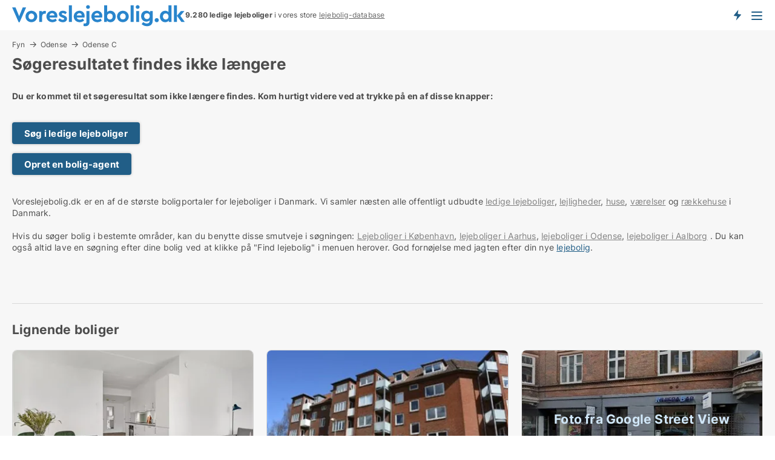

--- FILE ---
content_type: text/html; charset=utf-8
request_url: https://www.voreslejebolig.dk/lejligheder/odense-c/838113
body_size: 8277
content:
<!doctype html>
<html lang="da" prefix="og:http://ogp.me/ns#">
<head>
    
<meta charset="UTF-8" />

    <title>Søgeresultatet 838113 findes ikke: Ledig lejlighed i Odense C til...</title>
        <meta name="description" content="Søgeresultatet med ID: 838113 findes ikke. Tryk på en af disse knapper for at komme videre..." />
        <meta property="fb:app_id" content="1594680220639560" />
        <meta property="og:type" content="website" />
        <meta property="og:image" content="no-image" />
        <meta property="og:image:secure_url" content="no-image" />
        <meta property="og:image:alt" content="/images/noimage/Cache/DualBrandHousing_750.webp" />
        <meta property="og:image:width" content="640" />
        <meta property="og:image:height" content="480" />
        <meta property="og:url" content="https://www.voreslejebolig.dk/lejligheder/odense-c/838113" />
        <meta property="og:title" content="Søgeresultatet 838113 findes ikke: Ledig lejlighed i Odense C til..." />
        <meta property="og:description" content="Søgeresultatet med ID: 838113 findes ikke. Tryk på en af disse knapper for at komme videre..." />
<meta name="robots" content="noarchive"> <meta name="robots" content="noindex,follow" />

<link rel="canonical" href="https://www.voreslejebolig.dk/lejligheder/odense-c/838113" />

    <meta name="viewport" content="width=device-width, initial-scale=1, maximum-scale=1" />
    <link rel="shortcut icon" href="/images/favicons/favicon-v.svg" type="image/svg+xml" />

    <link rel="stylesheet" type="text/css" href="/css/Fonts.css?v=qdyVyXTPGujr1_Zx6mSCH3rhyJE" />


<link rel="stylesheet" href="/bundles/css/styles.css?v=qzcA1MTrn6bNwgRdL0GSVSUsxOo" />
<link rel="stylesheet" href="/bundles/css/ie.css?v=arvbbbJlr3nYUy4yERXZvdZs-2M" />

    <link rel="stylesheet" type="text/css" href="/css/Print.css?v=bYdEREpUZoZiSfaoFUgZUwvL20s" media="print" />
<script>
    window.dataLayer = window.dataLayer || [];
    function gtag() { dataLayer.push(arguments); }
    gtag('consent', 'default', {
        'ad_user_data': 'denied',
        'ad_personalization': 'denied',
        'ad_storage': 'denied',
        'analytics_storage': 'denied'
    });
    gtag('js', new Date());
    gtag('config', 'G-SNLN4L8CSR');
</script>


</head>
<body class="new-popup-layout">
    
    

<header id="header">
    <section>
<a href="https://www.voreslejebolig.dk/" class="logo">
                    <img alt="Søger du lejebolig? Kæmpe udvalg af ledige lejeboliger" title="Søger du lejebolig? Kæmpe udvalg af ledige lejeboliger" src="/media/432151/voreslejebolig-logo-286-x-36.svg"  />
                    
                </a>            <div class="post-logo">
                    <ul class="info" id="presentation_info" data-separator="." data-animate="false">
                        <li><span class="show-desktop"><strong>9.280</strong> ledige lejeboliger lige nu på <a class="tos-info" href="javascript:void(0)" popup-content-id="10418" data-anchor="tos_mails" style="text-decoration:underline;"><strong>Danmarks store portal for lejeboliger</strong></a>
</span><span class="show-mobile"><b>9.280 ledige lejeboliger</b> i vores store <a class="tos-info" href="javascript:void(0)" popup-content-id="10418" data-anchor="tos_mails" style="text-decoration:underline;">lejebolig-database</a></span></li>
                    </ul>


            </div>
            <div class="logo-btns">
                <a id="special_product_button" class="special-product-button" onclick="ShowPreAuthPopup('HeaderSpecialButton', 'Popup_FrequencyUserCreation', '', false, '', '');">Få besked om nye lejeboliger!</a>

                <div class="notification-buttons show-mobile">
                    
<a data-action="user-notifications" data-api="UserNotificationPopup" data-type="Default" class="notification-counter" style="display:none;"
   data-text="Nye boliger" data-empty-text="Boliger der passer til din agent">
    <label data-action="label"></label>
    <span class="counter" data-action="counter"></span>
</a>
                </div>


                    <a class="show-menu-button" onclick="ToggleMenu();"></a>
            </div>
        <div id="slide_nav" class="mobile-navi"></div>
    </section>
        <nav>
                <div  data-single-line="">
                    <aside>
<span><a class="show-desktop regular with-nested" href="https://www.voreslejebolig.dk/about">Om Voreslejebolig.dk</a><ul class="nested-links"><li><a class="regular" href="https://www.voreslejebolig.dk/kontakt">Kontakt os</a></li><li><a class="regular" href="https://www.voreslejebolig.dk/her-kommer-boligerne-fra">Her kommer lejeboligerne fra</a></li><li><a class="regular" href="https://www.voreslejebolig.dk/betalingsbruger-fordele-som-boligsoeger">Betalingsbruger fordele</a></li><li><a class="regular" href="https://www.voreslejebolig.dk/find-fejl-og-faa-beloenning">Belønning for fejl</a></li><li><a class="regular" href="https://www.voreslejebolig.dk/facebook-communities">Facebook communities</a></li></ul></span><span><a class="regular with-nested" href="https://www.voreslejebolig.dk/lejeboliger">Find lejebolig</a><ul class="nested-links"><li><a class="regular" href="https://www.voreslejebolig.dk/leje/lejligheder">Lejligheder til leje</a></li><li><a class="regular" href="https://www.voreslejebolig.dk/leje/vaerelser">Værelser til leje</a></li><li><a class="regular" href="https://www.voreslejebolig.dk/leje/huse">Hus til leje</a></li></ul></span><span><a class="bold with-nested" onmouseover="this.prevFontColor=this.style.color;this.style.color='#f5870b'" onmouseout="this.style.color=this.prevFontColor" href="/udlejning-af-lejeboliger">Find lejer</a><ul class="nested-links"><li><a class="regular" href="https://www.voreslejebolig.dk/udlejning-af-lejeboliger/lejligheder">Udlejning af lejlighed</a></li><li><a class="regular" href="https://www.voreslejebolig.dk/udlejning-af-lejeboliger">Udlejning af lejebolig</a></li><li><a class="regular" href="https://www.voreslejebolig.dk/udlejning-af-lejeboliger/huse">Udlejning af hus</a></li><li><a class="regular" href="https://www.voreslejebolig.dk/udlejning-af-lejeboliger/vaerelser">Udlejning af værelse</a></li></ul></span><span><a class="regular with-nested" onmouseover="this.prevFontColor=this.style.color;this.style.color='#f5870b'" onmouseout="this.style.color=this.prevFontColor" href="https://www.voreslejebolig.dk/viden-om">Viden om</a><ul class="nested-links"><li><a class="regular" href="https://www.voreslejebolig.dk/lejeboliger-spoergsmaal-svar">Spørgsmål og svar om lejeboliger</a></li><li><a class="regular" href="https://www.voreslejebolig.dk/tjek-udlejer-foer-betaling">Tjek udlejer før betaling</a></li><li><a class="regular" href="https://www.voreslejebolig.dk/blogs">Blog</a></li><li><a class="regular" href="https://www.voreslejebolig.dk/nyheder">Nyheder</a></li><li><a class="regular" href="https://www.voreslejebolig.dk/lejebolig-ordbog">Lejebolig-ordbog</a></li></ul></span><span><a class="bold with-nested" onmouseover="this.prevFontColor=this.style.color;this.style.color='#f5870b'" onmouseout="this.style.color=this.prevFontColor" href="https://www.voreslejebolig.dk/bolig-statistik">Data om lejeboliger</a><ul class="nested-links"><li><a class="regular" href="https://www.voreslejebolig.dk/bolig-statistik/lejeboliger-udvikling">Udviklingen i udbudte lejeboliger</a></li><li><a class="regular" href="https://www.voreslejebolig.dk/bolig-statistik/nye-lejeboliger-udvikling">Udviklingen i nye udbudte lejeboliger</a></li><li><a class="regular" href="https://www.voreslejebolig.dk/bolig-statistik/udlejede-boliger-udvikling">Udviklingen i udlejede boliger</a></li></ul></span>                        
                    </aside>
                    <aside>
<a class="show-desktop regular" onmouseover="this.prevFontColor=this.style.color;this.style.color='#f5870b'" onmouseout="this.style.color=this.prevFontColor" href="https://www.voreslejebolig.dk/create-user-profile">Opret</a><a class="show-mobile bold" onmouseover="this.prevFontColor=this.style.color;this.style.color='#f5870b'" onmouseout="this.style.color=this.prevFontColor" href="https://www.voreslejebolig.dk/create-user-profile">Sign up</a><a class="button orange regular plus" onmouseover="this.prevFontColor=this.style.color;this.style.color='#f5870b'" onmouseout="this.style.color=this.prevFontColor" href="/opret-boligannonce">Opret annonce</a>                                <a class="login show-desktop" href="javascript:ShowLoginPopup()">Log ind</a>
                    </aside>
                </div>
        </nav>
    
</header>


    <main id="layout" class=" ad-details">
        <div id="container">
            <div id="mainContent">
                
    <div class="breadcrumb head" id="simple_bread_crumb"><a href="/leje/lejligheder/fyn" class="Lejligheder til leje på Fyn" onclick="ClearSearch()" oncontextmenu="ClearSearch()">Fyn</a><a href="/leje/lejligheder/odense" class="Lejligheder til leje i Odense" onclick="ClearSearch()" oncontextmenu="ClearSearch()">Odense</a><a href="/leje/lejligheder/odense-c" class="Lejligheder til leje  i  Odense C" onclick="ClearSearch()" oncontextmenu="ClearSearch()">Odense C</a></div><script type="application/ld+json">
    {
      "@context": "https://schema.org",
      "@type": "BreadcrumbList",
      "itemListElement": [{
        "@type": "ListItem",
        "position": 1,
        "name": "Fyn",
        "item": "https://www.voreslejebolig.dk/leje/lejligheder/fyn"
      },{
        "@type": "ListItem",
        "position": 2,
        "name": "Odense",
        "item": "https://www.voreslejebolig.dk/leje/lejligheder/odense"
      },{
        "@type": "ListItem",
        "position": 3,
        "name": "Odense C",
        "item": "https://www.voreslejebolig.dk/leje/lejligheder/odense-c"
      }]
    }
    </script>

                <div class="content page-content" id="page_data">
                    
                    







<div class="content-page">
    <h1 data-page-title="1" data-single-line="False">Søgeresultatet findes ikke længere</h1>
    <div data-page-content="1" class="text-section"><p><strong>Du er kommet til et søgeresultat som ikke længere findes. Kom hurtigt videre ved at trykke på en af disse knapper:<br /><br /></strong></p><p><a class="button " href="/lejebolig">Søg i ledige lejeboliger</a></p><p><a class="button " href="javascript:ShowPreAuthPopup(`HeaderSpecialButton`,``,``,false,``,``);">Opret en bolig-agent</a></p><p><br />Voreslejebolig.dk er en af de største boligportaler for lejeboliger i Danmark. Vi samler næsten alle offentligt udbudte <a style="text-decoration: underline; color: #808080; cursor: pointer;" href="https://www.voreslejebolig.dk/lejebolig">ledige lejeboliger</a>, <a style="text-decoration: underline; color: #808080; cursor: pointer;" href="/lejebolig/lejligheder">lejligheder</a>, <a style="text-decoration: underline; color: #808080; cursor: pointer;" href="/lejebolig/huse">huse</a>, <a style="text-decoration: underline; color: #808080; cursor: pointer;" href="/lejebolig/vaerelser">værelser</a> og <a style="text-decoration: underline; color: #808080; cursor: pointer;" href="/lejebolig/huse">rækkehuse</a> i Danmark.<br /><br />Hvis du søger bolig i bestemte områder, kan du benytte disse smutveje i søgningen: <a style="text-decoration: underline; color: #808080; cursor: pointer;" href="/lejebolig/koebenhavn">Lejeboliger i København</a>, <a style="text-decoration: underline; color: #808080; cursor: pointer;" href="/lejebolig/aarhus">lejeboliger i Aarhus</a>, <a style="text-decoration: underline; color: #808080; cursor: pointer;" href="/lejebolig/odense">lejeboliger i Odense</a>, <a style="text-decoration: underline; color: #808080; cursor: pointer;" href="/lejebolig/aalborg">lejeboliger i Aalborg</a> . Du kan også altid lave en søgning efter dine bolig ved at klikke på "Find lejebolig" i menuen herover. God fornøjelse med jagten efter din nye <a href="/lejebolig-ordbog/lejebolig" class="perm-link">lejebolig</a>.</p><p> </p><p> </p></div>
</div>




<style type="text/css">
    .image-watermark.--missing > span {
    font-weight: bold !important;
color:rgba(208, 230, 247,1) !important;
}
@media only screen and (max-width: 999px) {
    .image-watermark.--missing > span {
        font-weight: bold !important;
color:rgba(208, 230, 247,1) !important;
    }
}
    .image-watermark.--street > span {
    font-weight: bold !important;
color:rgba(208, 230, 247,1) !important;
}
@media only screen and (max-width: 999px) {
    .image-watermark.--street > span {
        font-weight: bold !important;
color:rgba(208, 230, 247,1) !important;
    }
}
</style>


    <script>
        var AdsList_CustomRoutes = {
        listMode: 'RelatedAds',
        tableHeader: '',
        isMapRendered: false,
        isMapShown: false,
        pageIndex: null
        }
    </script>
        <div id="ads_list" class="ads-list-wrapper regular-list grid">





            
            
            <div id="scroll_target"></div>
<h2 class="list-title">Lignende boliger</h2>                <ul class="table-ads col-3">

                        <li class="">
                            <div  onclick="Redirect('/lejligheder/odense-c/1336005', false)">
                                    <h4 class="line-clamp line-2">
                                        <a href="/lejligheder/odense-c/1336005" target="_self" title="55 m2 lejlighed til leje i 5000 Odense C">55 m2 lejlighed til leje i 5000 Odense C</a>
                                    </h4>

                                    <div class="image">
                                            <a onclick="Redirect(&#x27;/lejligheder/odense-c/1336005&#x27;, false)" data-no-propagation>
        <div class="main-img">
            <img src="/LPUploadImages/Cache/e8ba11b0-3b76-4cee-8aed-be84177e7bee_411.webp?t=639031407670981320" alt="2 Bedroom Apartment Odense of 55 m2" title="2 Bedroom Apartment Odense of 55 m2" loading="lazy" />
            
        </div>
                                            </a>

                                    </div>




<div class="wrap">




                                    <div class="text-data" >
                                            <a href="/lejligheder/odense-c/1336005" data-no-propagation target="_self" title="2 Bedroom Apartment Odense of 55 m2">2 Bedroom Apartment Odense of 55 m2</a>
                                    </div>

                                        <div class="bottom"> 
                                            <div class="list-facts">
                                                <ul>
                                                        <li>
                                                            <label>Leje/md: </label>
        <span>5.850 kr.</span>
                                                        </li>
                                                        <li>
                                                            <label>Antal værelser:</label>
        <span>2 </span>
                                                        </li>
                                                </ul>
                                            </div>
                                        </div>
                                            <div class="footer" data-footer="1336005">
                                                    <a class="button medium full-width show-desktop" data-buy-ad-button="1336005" onclick="ProcessAdRequest(1336005)" data-no-propagation>Få mere info</a>
                                            </div>

</div>                            </div>
                        </li>                    
                        <li class="">
                            <div  onclick="Redirect('/lejligheder/odense-c/1183029', false)">
                                    <h4 class="line-clamp line-2">
                                        <a href="/lejligheder/odense-c/1183029" target="_self" title="76 m2 lejlighed til leje i 5000 Odense C">76 m2 lejlighed til leje i 5000 Odense C</a>
                                    </h4>

                                    <div class="image">
                                            <a onclick="Redirect(&#x27;/lejligheder/odense-c/1183029&#x27;, false)" data-no-propagation>
        <div class="main-img">
            <img src="https://hdkimages.rentbuyestate.com/photo/AdvertisementList/3633984.jpg?t=639047077575400000" alt="Lejlighed til leje i 5000 Odense C" title="Lejlighed til leje i 5000 Odense C" loading="lazy" />
            
        </div>
                                            </a>

                                    </div>




<div class="wrap">




                                    <div class="text-data" >
                                            <a href="/lejligheder/odense-c/1183029" data-no-propagation target="_self" title="Lejlighed til leje i 5000 Odense C">Lejlighed til leje i 5000 Odense C</a>
                                    </div>

                                        <div class="bottom"> 
                                            <div class="list-facts">
                                                <ul>
                                                        <li>
                                                            <label>Leje/md: </label>
        <span>Ca. 6.500 kr.</span>
                                                        </li>
                                                        <li>
                                                            <label>Ledig fra:</label>
        <span>1. marts 2026</span>
                                                        </li>
                                                        <li>
                                                            <label>Antal værelser:</label>
        <span>3 </span>
                                                        </li>
                                                </ul>
                                            </div>
                                        </div>
                                            <div class="footer" data-footer="1183029">
                                                    <a class="button medium full-width show-desktop" data-buy-ad-button="1183029" onclick="ProcessAdRequest(1183029)" data-no-propagation>Få mere info</a>
                                            </div>

</div>                            </div>
                        </li>                    
                        <li class="">
                            <div  onclick="Redirect('/lejligheder/odense-c/1217282', false)">
                                    <h4 class="line-clamp line-2">
                                        <a href="/lejligheder/odense-c/1217282" target="_self" title="81 m2 lejlighed til leje i 5000 Odense C">81 m2 lejlighed til leje i 5000 Odense C</a>
                                    </h4>

                                    <div class="image">
                                            <a onclick="Redirect(&#x27;/lejligheder/odense-c/1217282&#x27;, false)" data-no-propagation>
        <div class="main-img">
            <img src="/LPStreetView/Cache/1217282_411.webp?t=639048276178224908" alt="Lejligheder til leje i Odense C - Foto fra Google Street View" title="Lejligheder til leje i Odense C - Foto fra Google Street View" loading="lazy" />
<div class="image-watermark --street"><span data-nosnippet="true">Foto fra Google Street View</span></div>            
        </div>
                                            </a>

                                    </div>




<div class="wrap">




                                    <div class="text-data" >
                                            <a href="/lejligheder/odense-c/1217282" data-no-propagation target="_self" title="Lejlighed til leje i 5000 Odense C">Lejlighed til leje i 5000 Odense C</a>
                                    </div>

                                        <div class="bottom"> 
                                            <div class="list-facts">
                                                <ul>
                                                        <li>
                                                            <label>Leje/md: </label>
        <span>Ca. 8.500 kr.</span>
                                                        </li>
                                                        <li>
                                                            <label>Antal værelser:</label>
        <span>3 </span>
                                                        </li>
                                                </ul>
                                            </div>
                                        </div>
                                            <div class="footer" data-footer="1217282">
                                                    <a class="button medium full-width show-desktop" data-buy-ad-button="1217282" onclick="ProcessAdRequest(1217282)" data-no-propagation>Få mere info</a>
                                            </div>

</div>                            </div>
                        </li>                    
                        <li class="">
                            <div  onclick="Redirect('/lejligheder/odense-c/1339728', false)">
                                    <h4 class="line-clamp line-2">
                                        <a href="/lejligheder/odense-c/1339728" target="_self" title="57 m2 lejlighed til leje i 5000 Odense C">57 m2 lejlighed til leje i 5000 Odense C</a>
                                    </h4>

                                    <div class="image">
                                            <a onclick="Redirect(&#x27;/lejligheder/odense-c/1339728&#x27;, false)" data-no-propagation>
        <div class="main-img">
            <img src="/LPStreetView/Cache/1339728_411.webp?t=639047697878791808" alt="Lejligheder til leje i Odense C - Foto fra Google Street View" title="Lejligheder til leje i Odense C - Foto fra Google Street View" loading="lazy" />
<div class="image-watermark --street"><span data-nosnippet="true">Foto fra Google Street View</span></div>            
        </div>
                                            </a>

                                    </div>




<div class="wrap">




                                    <div class="text-data" >
                                            <a href="/lejligheder/odense-c/1339728" data-no-propagation target="_self" title="Lejlighed til leje i 5000 Odense C">Lejlighed til leje i 5000 Odense C</a>
                                    </div>

                                        <div class="bottom"> 
                                            <div class="list-facts">
                                                <ul>
                                                        <li>
                                                            <label>Leje/md: </label>
        <span>Ca. 7.500 kr.</span>
                                                        </li>
                                                        <li>
                                                            <label>Antal værelser:</label>
        <span>2 </span>
                                                        </li>
                                                </ul>
                                            </div>
                                        </div>
                                            <div class="footer" data-footer="1339728">
                                                    <a class="button medium full-width show-desktop" data-buy-ad-button="1339728" onclick="ProcessAdRequest(1339728)" data-no-propagation>Få mere info</a>
                                            </div>

</div>                            </div>
                        </li>                    
                        <li class="">
                            <div  onclick="Redirect('/lejligheder/odense-c/1334093', false)">
                                    <h4 class="line-clamp line-2">
                                        <a href="/lejligheder/odense-c/1334093" target="_self" title="82 m2 lejlighed til leje i 5000 Odense C">82 m2 lejlighed til leje i 5000 Odense C</a>
                                    </h4>

                                    <div class="image">
                                            <a onclick="Redirect(&#x27;/lejligheder/odense-c/1334093&#x27;, false)" data-no-propagation>
        <div class="main-img">
            <img src="/LPStreetView/Cache/1334093_411.webp?t=639015715988795714" alt="Lejligheder til leje i Odense C - Foto fra Google Street View" title="Lejligheder til leje i Odense C - Foto fra Google Street View" loading="lazy" />
<div class="image-watermark --street"><span data-nosnippet="true">Foto fra Google Street View</span></div>            
        </div>
                                            </a>

                                    </div>




<div class="wrap">




                                    <div class="text-data" >
                                            <a href="/lejligheder/odense-c/1334093" data-no-propagation target="_self" title="Lejlighed til leje i 5000 Odense C">Lejlighed til leje i 5000 Odense C</a>
                                    </div>

                                        <div class="bottom"> 
                                            <div class="list-facts">
                                                <ul>
                                                        <li>
                                                            <label>Leje/md: </label>
        <span>Ca. 9.500 kr.</span>
                                                        </li>
                                                        <li>
                                                            <label>Antal værelser:</label>
        <span>3 </span>
                                                        </li>
                                                </ul>
                                            </div>
                                        </div>
                                            <div class="footer" data-footer="1334093">
                                                    <a class="button medium full-width show-desktop" data-buy-ad-button="1334093" onclick="ProcessAdRequest(1334093)" data-no-propagation>Få mere info</a>
                                            </div>

</div>                            </div>
                        </li>                    
                        <li class="">
                            <div  onclick="Redirect('/lejligheder/odense-c/1331695', false)">
                                    <h4 class="line-clamp line-2">
                                        <a href="/lejligheder/odense-c/1331695" target="_self" title="47 m2 lejlighed til leje i 5000 Odense C">47 m2 lejlighed til leje i 5000 Odense C</a>
                                    </h4>

                                    <div class="image">
                                            <a onclick="Redirect(&#x27;/lejligheder/odense-c/1331695&#x27;, false)" data-no-propagation>
        <div class="main-img">
            <img src="/LPStreetView/Cache/1331695_411.webp?t=639003862863713950" alt="Lejligheder til leje i Odense C - Foto fra Google Street View" title="Lejligheder til leje i Odense C - Foto fra Google Street View" loading="lazy" />
<div class="image-watermark --street"><span data-nosnippet="true">Foto fra Google Street View</span></div>            
        </div>
                                            </a>

                                    </div>




<div class="wrap">




                                    <div class="text-data" >
                                            <a href="/lejligheder/odense-c/1331695" data-no-propagation target="_self" title="Lejlighed til leje i 5000 Odense C">Lejlighed til leje i 5000 Odense C</a>
                                    </div>

                                        <div class="bottom"> 
                                            <div class="list-facts">
                                                <ul>
                                                        <li>
                                                            <label>Leje/md: </label>
        <span>Ca. 7.000 kr.</span>
                                                        </li>
                                                        <li>
                                                            <label>Ledig fra:</label>
        <span>1. marts 2026</span>
                                                        </li>
                                                        <li>
                                                            <label>Antal værelser:</label>
        <span>2 </span>
                                                        </li>
                                                </ul>
                                            </div>
                                        </div>
                                            <div class="footer" data-footer="1331695">
                                                    <a class="button medium full-width show-desktop" data-buy-ad-button="1331695" onclick="ProcessAdRequest(1331695)" data-no-propagation>Få mere info</a>
                                                        <a class="button full-width show-mobile" data-buy-ad-button="1331695" onclick="ProcessAdRequest(1331695)" data-no-propagation>Få mere info</a>
                                            </div>

</div>                            </div>
                        </li>                    
                        <li class="">
                            <div  onclick="Redirect('/lejligheder/odense-c/1339721', false)">
                                    <h4 class="line-clamp line-2">
                                        <a href="/lejligheder/odense-c/1339721" target="_self" title="66 m2 lejlighed til leje i 5000 Odense C">66 m2 lejlighed til leje i 5000 Odense C</a>
                                    </h4>

                                    <div class="image">
                                            <a onclick="Redirect(&#x27;/lejligheder/odense-c/1339721&#x27;, false)" data-no-propagation>
        <div class="main-img">
            <img src="/LPStreetView/Cache/1339721_411.webp?t=639047684573325446" alt="Lejligheder til leje i Odense C - Foto fra Google Street View" title="Lejligheder til leje i Odense C - Foto fra Google Street View" loading="lazy" />
<div class="image-watermark --street"><span data-nosnippet="true">Foto fra Google Street View</span></div>            
        </div>
                                            </a>

                                    </div>




<div class="wrap">




                                    <div class="text-data" >
                                            <a href="/lejligheder/odense-c/1339721" data-no-propagation target="_self" title="Lejlighed til leje i 5000 Odense C">Lejlighed til leje i 5000 Odense C</a>
                                    </div>

                                        <div class="bottom"> 
                                            <div class="list-facts">
                                                <ul>
                                                        <li>
                                                            <label>Leje/md: </label>
        <span>Ca. 8.500 kr.</span>
                                                        </li>
                                                        <li>
                                                            <label>Antal værelser:</label>
        <span>3 </span>
                                                        </li>
                                                </ul>
                                            </div>
                                        </div>
                                            <div class="footer" data-footer="1339721">
                                                    <a class="button medium full-width show-desktop" data-buy-ad-button="1339721" onclick="ProcessAdRequest(1339721)" data-no-propagation>Få mere info</a>
                                            </div>

</div>                            </div>
                        </li>                    
                        <li class="">
                            <div  onclick="Redirect('/lejligheder/odense-c/1334577', false)">
                                    <h4 class="line-clamp line-2">
                                        <a href="/lejligheder/odense-c/1334577" target="_self" title="114 m2 lejlighed til leje i 5000 Odense C">114 m2 lejlighed til leje i 5000 Odense C</a>
                                    </h4>

                                    <div class="image">
                                            <a onclick="Redirect(&#x27;/lejligheder/odense-c/1334577&#x27;, false)" data-no-propagation>
        <div class="main-img">
            <img src="/LPStreetView/Cache/1334577_411.webp?t=639017631072462720" alt="Lejligheder til leje i Odense C - Foto fra Google Street View" title="Lejligheder til leje i Odense C - Foto fra Google Street View" loading="lazy" />
<div class="image-watermark --street"><span data-nosnippet="true">Foto fra Google Street View</span></div>            
        </div>
                                            </a>

                                    </div>




<div class="wrap">




                                    <div class="text-data" >
                                            <a href="/lejligheder/odense-c/1334577" data-no-propagation target="_self" title="Lejlighed til leje i 5000 Odense C">Lejlighed til leje i 5000 Odense C</a>
                                    </div>

                                        <div class="bottom"> 
                                            <div class="list-facts">
                                                <ul>
                                                        <li>
                                                            <label>Leje/md: </label>
        <span>Ca. 7.500 kr.</span>
                                                        </li>
                                                        <li>
                                                            <label>Ledig fra:</label>
        <span>1. marts 2026</span>
                                                        </li>
                                                        <li>
                                                            <label>Antal værelser:</label>
        <span>3 </span>
                                                        </li>
                                                </ul>
                                            </div>
                                        </div>
                                            <div class="footer" data-footer="1334577">
                                                    <a class="button medium full-width show-desktop" data-buy-ad-button="1334577" onclick="ProcessAdRequest(1334577)" data-no-propagation>Få mere info</a>
                                            </div>

</div>                            </div>
                        </li>                    
                        <li class="">
                            <div  onclick="Redirect('/lejligheder/odense-c/1339528', false)">
                                    <h4 class="line-clamp line-2">
                                        <a href="/lejligheder/odense-c/1339528" target="_self" title="63 m2 lejlighed til leje i 5000 Odense C">63 m2 lejlighed til leje i 5000 Odense C</a>
                                    </h4>

                                    <div class="image">
                                            <a onclick="Redirect(&#x27;/lejligheder/odense-c/1339528&#x27;, false)" data-no-propagation>
        <div class="main-img">
            <img src="/LPStreetView/Cache/1339528_411.webp?t=639047035909615748" alt="Lejligheder til leje i Odense C - Foto fra Google Street View" title="Lejligheder til leje i Odense C - Foto fra Google Street View" loading="lazy" />
<div class="image-watermark --street"><span data-nosnippet="true">Foto fra Google Street View</span></div>            
        </div>
                                            </a>

                                    </div>




<div class="wrap">




                                    <div class="text-data" >
                                            <a href="/lejligheder/odense-c/1339528" data-no-propagation target="_self" title="Lejlighed til leje i Odense">Lejlighed til leje i Odense</a>
                                    </div>

                                        <div class="bottom"> 
                                            <div class="list-facts">
                                                <ul>
                                                        <li>
                                                            <label>Leje/md: </label>
        <span>Ca. 6.500 kr.</span>
                                                        </li>
                                                        <li>
                                                            <label>Antal værelser:</label>
        <span>2 </span>
                                                        </li>
                                                </ul>
                                            </div>
                                        </div>
                                            <div class="footer" data-footer="1339528">
                                                    <a class="button medium full-width show-desktop" data-buy-ad-button="1339528" onclick="ProcessAdRequest(1339528)" data-no-propagation>Få mere info</a>
                                            </div>

</div>                            </div>
                        </li>                    
                        <li class="">
                            <div  onclick="Redirect('/lejligheder/odense-c/1339424', false)">
                                    <h4 class="line-clamp line-2">
                                        <a href="/lejligheder/odense-c/1339424" target="_self" title="123 m2 lejlighed til leje i 5000 Odense C">123 m2 lejlighed til leje i 5000 Odense C</a>
                                    </h4>

                                    <div class="image">
                                            <a onclick="Redirect(&#x27;/lejligheder/odense-c/1339424&#x27;, false)" data-no-propagation>
        <div class="main-img">
            <img src="/LPStreetView/Cache/1339424_411.webp?t=639046999483057987" alt="Lejligheder til leje i Odense C - Foto fra Google Street View" title="Lejligheder til leje i Odense C - Foto fra Google Street View" loading="lazy" />
<div class="image-watermark --street"><span data-nosnippet="true">Foto fra Google Street View</span></div>            
        </div>
                                            </a>

                                    </div>




<div class="wrap">




                                    <div class="text-data" >
                                            <a href="/lejligheder/odense-c/1339424" data-no-propagation target="_self" title="Lejlighed til leje i 5000 Odense C">Lejlighed til leje i 5000 Odense C</a>
                                    </div>

                                        <div class="bottom"> 
                                            <div class="list-facts">
                                                <ul>
                                                        <li>
                                                            <label>Leje/md: </label>
        <span>Ca. 12.000 kr.</span>
                                                        </li>
                                                        <li>
                                                            <label>Antal værelser:</label>
        <span>4 </span>
                                                        </li>
                                                </ul>
                                            </div>
                                        </div>
                                            <div class="footer" data-footer="1339424">
                                                    <a class="button medium full-width show-desktop" data-buy-ad-button="1339424" onclick="ProcessAdRequest(1339424)" data-no-propagation>Få mere info</a>
                                            </div>

</div>                            </div>
                        </li>                    
                        <li class="">
                            <div  onclick="Redirect('/lejligheder/odense-c/1339425', false)">
                                    <h4 class="line-clamp line-2">
                                        <a href="/lejligheder/odense-c/1339425" target="_self" title="47 m2 lejlighed til leje i 5000 Odense C">47 m2 lejlighed til leje i 5000 Odense C</a>
                                    </h4>

                                    <div class="image">
                                            <a onclick="Redirect(&#x27;/lejligheder/odense-c/1339425&#x27;, false)" data-no-propagation>
        <div class="main-img">
            <img src="/LPStreetView/Cache/1339425_411.webp?t=639046999658480586" alt="Lejligheder til leje i Odense C - Foto fra Google Street View" title="Lejligheder til leje i Odense C - Foto fra Google Street View" loading="lazy" />
<div class="image-watermark --street"><span data-nosnippet="true">Foto fra Google Street View</span></div>            
        </div>
                                            </a>

                                    </div>




<div class="wrap">




                                    <div class="text-data" >
                                            <a href="/lejligheder/odense-c/1339425" data-no-propagation target="_self" title="Lejlighed til leje i 5000 Odense C">Lejlighed til leje i 5000 Odense C</a>
                                    </div>

                                        <div class="bottom"> 
                                            <div class="list-facts">
                                                <ul>
                                                        <li>
                                                            <label>Leje/md: </label>
        <span>Ca. 6.000 kr.</span>
                                                        </li>
                                                        <li>
                                                            <label>Antal værelser:</label>
        <span>1 </span>
                                                        </li>
                                                </ul>
                                            </div>
                                        </div>
                                            <div class="footer" data-footer="1339425">
                                                    <a class="button medium full-width show-desktop" data-buy-ad-button="1339425" onclick="ProcessAdRequest(1339425)" data-no-propagation>Få mere info</a>
                                            </div>

</div>                            </div>
                        </li>                    
                        <li class="">
                            <div  onclick="Redirect('/lejligheder/odense-c/1339527', false)">
                                    <h4 class="line-clamp line-2">
                                        <a href="/lejligheder/odense-c/1339527" target="_self" title="63 m2 lejlighed til leje i 5000 Odense C">63 m2 lejlighed til leje i 5000 Odense C</a>
                                    </h4>

                                    <div class="image">
                                            <a onclick="Redirect(&#x27;/lejligheder/odense-c/1339527&#x27;, false)" data-no-propagation>
        <div class="main-img">
            <img src="/LPStreetView/Cache/1339527_411.webp?t=639047025193387775" alt="Lejligheder til leje i Odense C - Foto fra Google Street View" title="Lejligheder til leje i Odense C - Foto fra Google Street View" loading="lazy" />
<div class="image-watermark --street"><span data-nosnippet="true">Foto fra Google Street View</span></div>            
        </div>
                                            </a>

                                    </div>




<div class="wrap">




                                    <div class="text-data" >
                                            <a href="/lejligheder/odense-c/1339527" data-no-propagation target="_self" title="Lejlighed til leje i Odense">Lejlighed til leje i Odense</a>
                                    </div>

                                        <div class="bottom"> 
                                            <div class="list-facts">
                                                <ul>
                                                        <li>
                                                            <label>Leje/md: </label>
        <span>Ca. 6.500 kr.</span>
                                                        </li>
                                                        <li>
                                                            <label>Antal værelser:</label>
        <span>2 </span>
                                                        </li>
                                                </ul>
                                            </div>
                                        </div>
                                            <div class="footer" data-footer="1339527">
                                                    <a class="button medium full-width show-desktop" data-buy-ad-button="1339527" onclick="ProcessAdRequest(1339527)" data-no-propagation>Få mere info</a>
                                            </div>

</div>                            </div>
                        </li>                    
                        <li class="">
                            <div  onclick="Redirect('/lejligheder/odense-c/1206918', false)">
                                    <h4 class="line-clamp line-2">
                                        <a href="/lejligheder/odense-c/1206918" target="_self" title="59 m2 lejlighed til leje i 5000 Odense C">59 m2 lejlighed til leje i 5000 Odense C</a>
                                    </h4>

                                    <div class="image">
                                            <a onclick="Redirect(&#x27;/lejligheder/odense-c/1206918&#x27;, false)" data-no-propagation>
        <div class="main-img">
            <img src="/LPStreetView/Cache/1206918_411.webp?t=639004618371866051" alt="Lejligheder til leje i Odense C - Foto fra Google Street View" title="Lejligheder til leje i Odense C - Foto fra Google Street View" loading="lazy" />
<div class="image-watermark --street"><span data-nosnippet="true">Foto fra Google Street View</span></div>            
        </div>
                                            </a>

                                    </div>




<div class="wrap">




                                    <div class="text-data" >
                                            <a href="/lejligheder/odense-c/1206918" data-no-propagation target="_self" title="Lejlighed til leje i 5000 Odense C">Lejlighed til leje i 5000 Odense C</a>
                                    </div>

                                        <div class="bottom"> 
                                            <div class="list-facts">
                                                <ul>
                                                        <li>
                                                            <label>Leje/md: </label>
        <span>Ca. 7.500 kr.</span>
                                                        </li>
                                                        <li>
                                                            <label>Ledig fra:</label>
        <span>1. april 2026</span>
                                                        </li>
                                                        <li>
                                                            <label>Antal værelser:</label>
        <span>2 </span>
                                                        </li>
                                                </ul>
                                            </div>
                                        </div>
                                            <div class="footer" data-footer="1206918">
                                                    <a class="button medium full-width show-desktop" data-buy-ad-button="1206918" onclick="ProcessAdRequest(1206918)" data-no-propagation>Få mere info</a>
                                            </div>

</div>                            </div>
                        </li>                    
                        <li class="">
                            <div  onclick="Redirect('/lejligheder/odense-c/1339322', false)">
                                    <h4 class="line-clamp line-2">
                                        <a href="/lejligheder/odense-c/1339322" target="_self" title="54 m2 lejlighed til leje i 5000 Odense C">54 m2 lejlighed til leje i 5000 Odense C</a>
                                    </h4>

                                    <div class="image">
                                            <a onclick="Redirect(&#x27;/lejligheder/odense-c/1339322&#x27;, false)" data-no-propagation>
        <div class="main-img">
            <img src="/LPStreetView/Cache/1339322_411.webp?t=639046215079953722" alt="Lejligheder til leje i Odense C - Foto fra Google Street View" title="Lejligheder til leje i Odense C - Foto fra Google Street View" loading="lazy" />
<div class="image-watermark --street"><span data-nosnippet="true">Foto fra Google Street View</span></div>            
        </div>
                                            </a>

                                    </div>




<div class="wrap">




                                    <div class="text-data" >
                                            <a href="/lejligheder/odense-c/1339322" data-no-propagation target="_self" title="Lejlighed til leje i 5000 Odense C">Lejlighed til leje i 5000 Odense C</a>
                                    </div>

                                        <div class="bottom"> 
                                            <div class="list-facts">
                                                <ul>
                                                        <li>
                                                            <label>Leje/md: </label>
        <span>Ca. 6.000 kr.</span>
                                                        </li>
                                                        <li>
                                                            <label>Antal værelser:</label>
        <span>2 </span>
                                                        </li>
                                                </ul>
                                            </div>
                                        </div>
                                            <div class="footer" data-footer="1339322">
                                                    <a class="button medium full-width show-desktop" data-buy-ad-button="1339322" onclick="ProcessAdRequest(1339322)" data-no-propagation>Få mere info</a>
                                            </div>

</div>                            </div>
                        </li>                    
                        <li class="">
                            <div  onclick="Redirect('/lejligheder/odense-c/1238708', false)">
                                    <h4 class="line-clamp line-2">
                                        <a href="/lejligheder/odense-c/1238708" target="_self" title="115 m2 lejlighed til leje i 5000 Odense C">115 m2 lejlighed til leje i 5000 Odense C</a>
                                    </h4>

                                    <div class="image">
                                            <a onclick="Redirect(&#x27;/lejligheder/odense-c/1238708&#x27;, false)" data-no-propagation>
        <div class="main-img">
            <img src="/LPStreetView/Cache/1238708_411.webp?t=639046215053705778" alt="Lejligheder til leje i Odense C - Foto fra Google Street View" title="Lejligheder til leje i Odense C - Foto fra Google Street View" loading="lazy" />
<div class="image-watermark --street"><span data-nosnippet="true">Foto fra Google Street View</span></div>            
        </div>
                                            </a>

                                    </div>




<div class="wrap">




                                    <div class="text-data" >
                                            <a href="/lejligheder/odense-c/1238708" data-no-propagation target="_self" title="Lejlighed til leje i 5000 Odense C">Lejlighed til leje i 5000 Odense C</a>
                                    </div>

                                        <div class="bottom"> 
                                            <div class="list-facts">
                                                <ul>
                                                        <li>
                                                            <label>Leje/md: </label>
        <span>Ca. 11.000 kr.</span>
                                                        </li>
                                                        <li>
                                                            <label>Antal værelser:</label>
        <span>3 </span>
                                                        </li>
                                                </ul>
                                            </div>
                                        </div>
                                            <div class="footer" data-footer="1238708">
                                                    <a class="button medium full-width show-desktop" data-buy-ad-button="1238708" onclick="ProcessAdRequest(1238708)" data-no-propagation>Få mere info</a>
                                            </div>

</div>                            </div>
                        </li>                    
                        <li class="">
                            <div  onclick="Redirect('/lejligheder/odense-c/1339320', false)">
                                    <h4 class="line-clamp line-2">
                                        <a href="/lejligheder/odense-c/1339320" target="_self" title="47 m2 lejlighed til leje i 5000 Odense C">47 m2 lejlighed til leje i 5000 Odense C</a>
                                    </h4>

                                    <div class="image">
                                            <a onclick="Redirect(&#x27;/lejligheder/odense-c/1339320&#x27;, false)" data-no-propagation>
        <div class="main-img">
            <img src="/LPStreetView/Cache/1339320_411.webp?t=639046215074953980" alt="Lejligheder til leje i Odense C - Foto fra Google Street View" title="Lejligheder til leje i Odense C - Foto fra Google Street View" loading="lazy" />
<div class="image-watermark --street"><span data-nosnippet="true">Foto fra Google Street View</span></div>            
        </div>
                                            </a>

                                    </div>




<div class="wrap">




                                    <div class="text-data" >
                                            <a href="/lejligheder/odense-c/1339320" data-no-propagation target="_self" title="Lejlighed til leje i 5000 Odense C">Lejlighed til leje i 5000 Odense C</a>
                                    </div>

                                        <div class="bottom"> 
                                            <div class="list-facts">
                                                <ul>
                                                        <li>
                                                            <label>Leje/md: </label>
        <span>Ca. 6.500 kr.</span>
                                                        </li>
                                                        <li>
                                                            <label>Antal værelser:</label>
        <span>2 </span>
                                                        </li>
                                                </ul>
                                            </div>
                                        </div>
                                            <div class="footer" data-footer="1339320">
                                                    <a class="button medium full-width show-desktop" data-buy-ad-button="1339320" onclick="ProcessAdRequest(1339320)" data-no-propagation>Få mere info</a>
                                            </div>

</div>                            </div>
                        </li>                    
                        <li class="">
                            <div  onclick="Redirect('/lejligheder/odense-c/1339303', false)">
                                    <h4 class="line-clamp line-2">
                                        <a href="/lejligheder/odense-c/1339303" target="_self" title="52 m2 lejlighed til leje i 5000 Odense C">52 m2 lejlighed til leje i 5000 Odense C</a>
                                    </h4>

                                    <div class="image">
                                            <a onclick="Redirect(&#x27;/lejligheder/odense-c/1339303&#x27;, false)" data-no-propagation>
        <div class="main-img">
            <img src="/LPStreetView/Cache/1339303_411.webp?t=639046170127348516" alt="Lejligheder til leje i Odense C - Foto fra Google Street View" title="Lejligheder til leje i Odense C - Foto fra Google Street View" loading="lazy" />
<div class="image-watermark --street"><span data-nosnippet="true">Foto fra Google Street View</span></div>            
        </div>
                                            </a>

                                    </div>




<div class="wrap">




                                    <div class="text-data" >
                                            <a href="/lejligheder/odense-c/1339303" data-no-propagation target="_self" title="Lejlighed til leje i Odense">Lejlighed til leje i Odense</a>
                                    </div>

                                        <div class="bottom"> 
                                            <div class="list-facts">
                                                <ul>
                                                        <li>
                                                            <label>Leje/md: </label>
        <span>Ca. 6.500 kr.</span>
                                                        </li>
                                                        <li>
                                                            <label>Ledig fra:</label>
        <span>15. februar 2026</span>
                                                        </li>
                                                        <li>
                                                            <label>Antal værelser:</label>
        <span>2 </span>
                                                        </li>
                                                </ul>
                                            </div>
                                        </div>
                                            <div class="footer" data-footer="1339303">
                                                    <a class="button medium full-width show-desktop" data-buy-ad-button="1339303" onclick="ProcessAdRequest(1339303)" data-no-propagation>Få mere info</a>
                                            </div>

</div>                            </div>
                        </li>                    
                        <li class="">
                            <div  onclick="Redirect('/lejligheder/odense-c/1339325', false)">
                                    <h4 class="line-clamp line-2">
                                        <a href="/lejligheder/odense-c/1339325" target="_self" title="54 m2 lejlighed til leje i 5000 Odense C">54 m2 lejlighed til leje i 5000 Odense C</a>
                                    </h4>

                                    <div class="image">
                                            <a onclick="Redirect(&#x27;/lejligheder/odense-c/1339325&#x27;, false)" data-no-propagation>
        <div class="main-img">
            <img src="/LPStreetView/Cache/1339325_411.webp?t=639046221534620047" alt="Lejligheder til leje i Odense C - Foto fra Google Street View" title="Lejligheder til leje i Odense C - Foto fra Google Street View" loading="lazy" />
<div class="image-watermark --street"><span data-nosnippet="true">Foto fra Google Street View</span></div>            
        </div>
                                            </a>

                                    </div>




<div class="wrap">




                                    <div class="text-data" >
                                            <a href="/lejligheder/odense-c/1339325" data-no-propagation target="_self" title="Lejlighed til leje i 5000 Odense C">Lejlighed til leje i 5000 Odense C</a>
                                    </div>

                                        <div class="bottom"> 
                                            <div class="list-facts">
                                                <ul>
                                                        <li>
                                                            <label>Leje/md: </label>
        <span>Ca. 6.000 kr.</span>
                                                        </li>
                                                        <li>
                                                            <label>Antal værelser:</label>
        <span>2 </span>
                                                        </li>
                                                </ul>
                                            </div>
                                        </div>
                                            <div class="footer" data-footer="1339325">
                                                    <a class="button medium full-width show-desktop" data-buy-ad-button="1339325" onclick="ProcessAdRequest(1339325)" data-no-propagation>Få mere info</a>
                                            </div>

</div>                            </div>
                        </li>                    
                </ul>
            <div class="paging-space">
            </div>


            
            
            
        </div>

                            <div id="faqItem" data-page-faq-content="1" class="bottom-faq collapsible-blocks  hidden">
                                
                            </div>
                        <div data-extra-custom-page-content="1">
                            
                        </div>


<div class="seo-links-content" data-extra-bottom-content="1"><h2>Populære søgninger</h2>
                <div>
                    <a href="/lejeboliger/odense-c" 
                         
                        
                        
                        >Ledige lejeboliger til leje  i  Odense C</a>
                </div>

                <div>
                    <a href="/leje/lejligheder/fyn" 
                         
                        
                        
                        >Lejligheder til leje på Fyn</a>
                </div>
                <div>
                    <a href="/leje/lejligheder/odense" 
                         
                        
                        
                        >Lejligheder til leje i Odense</a>
                </div>

                <div>
                    <a href="/leje/lejligheder/odense-c/1-vaerelser" 
                         
                        
                        
                        >1-værelses lejligheder til leje  i  Odense C</a>
                </div>
                <div>
                    <a href="/leje/lejligheder/odense-c/2-vaerelser" 
                         
                        
                        
                        >2-værelses lejligheder til leje  i  Odense C</a>
                </div>
                <div>
                    <a href="/leje/lejligheder/odense-c/3-vaerelser" 
                         
                        
                        
                        >3-værelses lejligheder til leje  i  Odense C</a>
                </div>
                <div>
                    <a href="/leje/lejligheder/odense-c/4-vaerelser" 
                         
                        
                        
                        >4-værelses lejligheder til leje  i  Odense C</a>
                </div>
                <div>
                    <a href="/leje/lejligheder/odense-c/5-vaerelser" 
                         
                        
                        
                        >5-værelses lejligheder til leje  i  Odense C</a>
                </div>
                <div>
                    <a href="/leje/lejligheder/odense-c/6-vaerelser" 
                         
                        
                        
                        >6-værelses lejligheder til leje  i  Odense C</a>
                </div>
                <div>
                    <a href="/leje/lejligheder/odense-c/7-vaerelser" 
                         
                        
                        
                        >7-værelses lejligheder til leje  i  Odense C</a>
                </div>
<a class="show-mobile show-all-link" onclick="$('[data-extra-bottom-content]').addClass('show-all')">Se alle populære søgninger</a></div>                </div>
            </div>
        </div>
    </main>
    
<footer id="footer">

<div class="newsletter-form" id="newsletter_form_holder">
        <fieldset class="body">
                    <div class="text">
<h3>Tilmeld dig vores nyhedsbrev</h3><p>Jeg vil gerne modtage nyhedsbreve fra Voreslejebolig.dk.</p>                    </div>
            
<form action="/Custom/NewsletterSubscriptionForm/Save?estateType=lejligheder&cityName=odense-c&zipCode=&adId=838113&streetName=&isSearchResultPage=True&referrer=%2flejligheder%2fodense-c%2f838113" data-ajax="true" method="POST" data-ajax-mode="replace-with" data-ajax-update="#newsletter_form_holder" data-ajax-failure="alert('An unexpected error occured. Please contact support@mail.voreslejebolig.dk');" data-ajax-begin="LoadingPanel.Show();" data-ajax-complete="LoadingPanel.Hide();" datavalalert="1">
                <ul class="flex-box">
                    <li>
                        

<div class="custom-field">
    <input id="custom-field-input"
           type="text"
           
           class="big"
           placeholder=" "
           name="Email"
           data-val="true"
           data-val-required="Email skal udfyldes"
           data-val-regex-pattern="^([ ]&#x2B;)?([a-zA-Z0-9]([a-zA-Z\d_\-\.]&#x2B;)?)@((\[[0-9]{1,3}\.[0-9]{1,3}\.[0-9]{1,3}\.)|(([a-zA-Z0-9\-]&#x2B;\.)&#x2B;))([a-zA-Z]{2,15}|[0-9]{1,3})(\]?)([ ]&#x2B;)?$"
           data-val-regex="Emailadressen er ikke korrekt" />
    <label for="custom-field-input-label">
        Email
    </label>
</div>
                    </li>
                    <li class="buttons">
                        <input type="hidden" name="FooterMode" value="value" />
                        <input type="submit" class="button big" value="OK" />
                    </li>
                </ul>
</form>
        </fieldset>
</div>

        <div class="body">

        </div>

        <div class="gray-box">
                <div>
                    <h6>Kontakt</h6><div>Voreslejebolig.dk <br>Mynstersvej 3, Frederiksberg<br><a href="mailto:support@voreslejebolig.dk">support@voreslejebolig.dk</a><br>CVR: 38854925</a><br></a><br>Via servicen kan søgere og udbydere finde hinanden. Som ny søger koster opgradering 19 kr. for den første dag og herefter 249 kr. per 7 dage i løbende abonnement. Der er ingen binding.</div><a class="social facebook regular social facebook" href="https://www.facebook.com/voreslejebolig/" target="_blank" rel="nofollow">Facebook</a>
                </div>
                <div>
                    <h6>Vigtige genveje</h6><a class="link regular" href="https://www.voreslejebolig.dk/about">Om os</a><br/><a class="link regular" href="https://www.voreslejebolig.dk/kontakt">Kontakt</a><br/><a class="link regular" href="https://www.voreslejebolig.dk/vilkaar">Vilkår</a><br/><a class="link regular" href="https://www.voreslejebolig.dk/vilkaar#abbvilkaar" data-anchor="tos_payment_header">Abonnementsvilkår</a><br/><a class="link regular" href="https://www.voreslejebolig.dk/privacy">Datapolitik</a><br/><a class="link regular" href="https://www.voreslejebolig.dk/cookie-policy-and-terms">Cookiepolitik</a><br/><a class="link regular" href="https://www.voreslejebolig.dk/nyheder">Nyheder</a><br/><a class="link regular" href="https://www.voreslejebolig.dk/blogs">Blogs</a><br/><a class="link regular" href="https://www.voreslejebolig.dk/lejeboliger-spoergsmaal-svar">Spørgsmål og svar om lejeboliger</a><br/><a class="link regular" href="https://www.voreslejebolig.dk/lejebolig-ordbog">Lejeboligleksikon</a><br/><a class="link regular" href="https://www.voreslejebolig.dk/bolig-statistik">Boligstatistik</a><br/><a class="link regular" href="/sitemap-information">Info om lejeboliger</a><br/><a class="link regular" href="https://www.voreslejebolig.dk/ledige-lejeboliger">Sitemap</a><br/><a class="link regular" href="https://www.voreslejebolig.dk/feed/bolig-annoncer">RSS</a>
                </div>
                <div>
                    <h6>Populære søgninger</h6><a class="link regular" href="https://www.voreslejebolig.dk/lejeboliger/ringsted">Lejebolig Ringsted</a><br/><a class="link regular" href="https://www.voreslejebolig.dk/lejeboliger/amager">Lejebolig Amager</a><br/><a class="link regular" href="https://www.voreslejebolig.dk/lejeboliger/esbjerg">Lejebolig Esbjerg</a><br/><a class="link regular" href="https://www.voreslejebolig.dk/lejeboliger/frederiksberg">Lejebolig Frederiksberg</a><br/><a class="link regular" href="https://www.voreslejebolig.dk/lejeboliger/slagelse">Lejebolig Slagelse</a><br/><a class="link regular" href="https://www.voreslejebolig.dk/lejeboliger/frederikssund">Lejebolig Frederikssund</a><br/><a class="link regular" href="https://www.voreslejebolig.dk/lejeboliger/kongens-lyngby">Lejebolig Lyngby</a><br/><a class="link regular" href="https://www.voreslejebolig.dk/lejeboliger">Ledige lejeboliger</a><br/><a class="link regular" href="https://www.voreslejebolig.dk/lejeboliger/silkeborg">Lejebolig Silkeborg</a><br/><a class="link regular" href="https://www.voreslejebolig.dk/lejeboliger/vejle">Lejebolig Vejle</a>
                </div>
                <div>
                    <h6>Populære søgninger</h6><a class="link regular" href="https://www.voreslejebolig.dk/lejeboliger/viborg/veje">Lejebolig Viborg</a><br/><a class="link regular" href="https://www.voreslejebolig.dk/lejeboliger/holbaek">Lejebolig Holbæk</a><br/><a class="link regular" href="https://www.voreslejebolig.dk/lejeboliger/roskilde">Lejebolig Roskilde</a><br/><a class="link regular" href="https://www.voreslejebolig.dk/lejeboliger/svendborg">Lejebolig Svendborg</a><br/><a class="link regular" href="https://www.voreslejebolig.dk/lejeboliger/koebenhavn">Leje lejlighed København</a><br/><a class="link regular" href="https://www.voreslejebolig.dk/lejeboliger/randers">Lejebolig Randers</a><br/><a class="link regular" href="https://www.voreslejebolig.dk/lejeboliger/koege/veje">Lejebolig Køge</a><br/><a class="link regular" href="https://www.voreslejebolig.dk/lejeboliger/aarhus">Lejebolig Aarhus</a><br/><a class="link regular" href="https://www.voreslejebolig.dk/leje/lejligheder/region-sjaelland">Lejligheder til leje</a><br/><a class="link regular" href="https://www.voreslejebolig.dk/lejeboliger/aarhus">Lejebolig Århus</a>
                </div>
                <div>
                    <h6>Populære søgninger</h6><a class="link regular" href="https://www.voreslejebolig.dk/lejeboliger/naestved">Lejebolig Næstved</a><br/><a class="link regular" href="https://www.voreslejebolig.dk/lejeboliger/hilleroed">Lejebolig Hillerød</a><br/><a class="link regular" href="https://www.voreslejebolig.dk/lejeboliger/aalborg">Lejebolig Aalborg</a><br/><a class="link regular" href="https://www.voreslejebolig.dk/lejeboliger/odense">Lejebolig Odense</a><br/><a class="link regular" href="https://www.voreslejebolig.dk/lejeboliger/koebenhavn">Lejlighed til leje København</a><br/><a class="link regular" href="https://www.voreslejebolig.dk/leje/huse/region-midtjylland">Hus til leje</a><br/><a class="link regular" href="https://www.voreslejebolig.dk/leje/vaerelser/aalborg">Studiebolig Aalborg</a><br/><a class="link regular" href="https://www.voreslejebolig.dk/lejeboliger/koebenhavn">Lejebolig København</a>
                </div>
        </div>
</footer>


    

    

    <div id="page_scripts" class="page-scripts">
        

<script>
    var PageData = {
        Portal: 'DualBrandHousing',
        Country: 'Denmark',
        IsMobileDevice: false,
        CurrentNodeQueryString: 'nodeId=2032',
        QueryString: '&estateType=lejligheder&cityName=odense-c&zipCode=&adId=838113&streetName=&isSearchResultPage=True&nodeId=2032&showSortingOptionsOnMobile=False',
        LoggedIn: false,
        CookiesAccepted: false,
        UserId: 0,
        ConfirmButton: 'OK',
        CancelButton: 'Fortryd',
        ClosePopupLink: 'Luk popup ved at trykke her',
        Language: '',
        BlockFrequencyPopup: false
    }
</script>


<script src="/bundles/jquery.js?v=7FzKbmXPHiM64thlGWAlvcRtLq0"></script>
<script src="/bundles/jqueryMVC.js?v=ya0c6wLBJBb6va1bhfNW4_aBO8s"></script>
<script src="/bundles/vue.js?v=i_JO_ZlBpzqs_YAeoNjkY4XzlS4"></script>
<script src="/bundles/Global.js?v=1c0Okd7_IkPk9OEUBNZAWkVl4pw"></script>
<script src="/bundles/LPSite.js?v=zwttm6HrVNSOSB4eRqccrV5viJo"></script>
<script src="/bundles/Controls.js?v=BJXMItQLSq1QYC2D57UCrqbM9KU"></script>

    <script src="/bundles/SignalRNotifications.js?v=q1q0LIvAhU2tVFKMwvDhA1o7ouk"></script>
    <script>
        var PushNotificationsKey = 'BNBqeY_CR1mz4h9o7-I7yOBksTTXVUa2kRhJ_pmLRhx-OAkQpDaZ3v43I7OvWZS9eNOwbtROR9R86iBbjQX9fmE';
    </script>
    <script>
        var PreAuthPopup_BlinkingTitle = 'Afventer svar';
    </script>
    <script src="/bundles/PreAuthPopup.js?v=bYinScYh6Wf6JK6POKHNx2yeGzo"></script>


    <script src="/bundles/AdDetails.js?v=G1wUwZZ-QoE-uM0goyQK6uZepZQ"></script>
    <script src="/bundles/carousel.js?v=KdV-G_KBDO-GMVhdKaEj9S6BIOQ"></script>
    <script src="/bundles/SharePopup.js?v=ZNtTp84uPSj1bO8O9J5Kfz0dHx4"></script>
    <script src="/bundles/AdsList.js?v=t26y7dobkUmDHotovDk1ji1tGn8"></script>
    <script src="/bundles/SuggestedPlaylistsCarousel.js?v=w2m90v8W8LKniUbH1laT5rNbN0U"></script>
    <script src="/bundles/InfoLabelPresentation.js?v=dIKvyI_CRj36N4n5RSYpAmFJpWk"></script>
    <script src="/bundles/NotificationButton.js?v=BR-YPdb2tf0JpiV92FqIsL0qjRI"></script>
    <script src="/bundles/LanguageVersionPageLinks.js?v=0B9Seb26VfdKlT1ApcjpLkBwG3I"></script>
    <script src="/bundles/HeadSection.js?v=RhKWE6PcmHeXSpTP0P_pHucbJEw"></script>
    <script src="/bundles/PageFaqContent.js?v=fEkNMbaIGWSCMdlwPmaVO5kdxJ4"></script>
    <script src="/bundles/SearchResultAdsStatistics.js?v=vUlPrQ-iR-xBJMO_JRl-rGO3oKc"></script>
    <script src="/bundles/AnchorTabs.js?v=1-0mDiz-eMfJUBPYS3jcvqIqj0o"></script>
    <script src="/bundles/PushNotification.js?v=meMoUP5djWVQf4soT-F0AFrKcuo"></script>

<script>$(function(){ $('#result_count').html(' (472)'); });</script><script>StartupFuncs.push('SuggestedPlaylistsCarousel_Init');</script><script>StartupFuncs.push('InfoLabelPresentation_Init');</script><script>StartupFuncs.push('SearchResultAdsStatistics_Init');</script><script>var CampUserId = GetLocalStorage('CampUserId');</script><script>function ResetCampIdParams() {
                                                    if (CampUserId) $('form[action]').each(function(){ $(this).attr('action', $(this).attr('action').AddGetParam('campuserid', CampUserId)); });
                                                }</script><script>$(ResetCampIdParams);</script><script>$(document).ajaxComplete(ResetCampIdParams);</script>


        
    </div>
    
    


    

    
</body>
</html>



--- FILE ---
content_type: image/svg+xml
request_url: https://www.voreslejebolig.dk/images/-portal-/icon-arrow-down.svg
body_size: -373
content:
<svg width="12" height="7" viewBox="0 0 12 7" xmlns="http://www.w3.org/2000/svg">
    <g fill="none" fill-rule="evenodd">
        <path d="M-2-5h16v16H-2z"/>
        <path stroke="#215E87" stroke-width="2" stroke-linecap="round" stroke-linejoin="round" d="m1 1 5 5 5-5"/>
    </g>
</svg>
